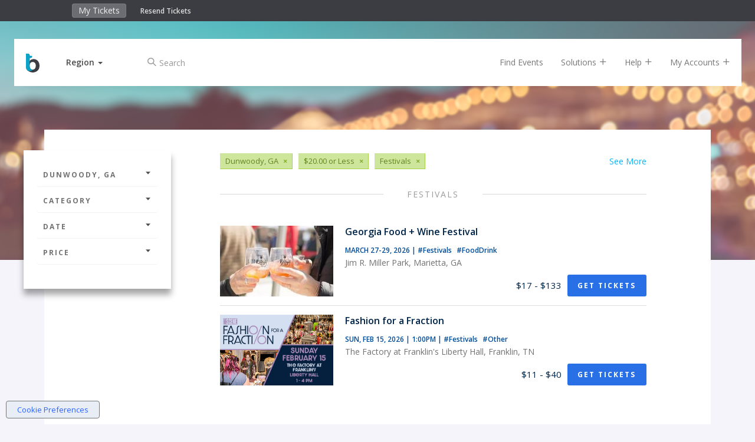

--- FILE ---
content_type: text/html;charset=UTF-8
request_url: https://www.bigtickets.com/events/q/dunwoody-ga-cheap-all-dates/festivals/
body_size: 8211
content:


<!DOCTYPE html>
<html lang="en">
<head>
	<meta charset="utf-8">
	<meta http-equiv="X-UA-Compatible" content="IE=edge">
	<title>Big Tickets - Festivals in Dunwoody, GA</title>
	
		<meta name="description" content="Festivals in Dunwoody, GA"/>
		<meta name="keywords" content="Festivals,Dunwoody Festivals">
	
	<meta name="viewport" content="width=device-width, initial-scale=1, user-scalable=no">
	
		<meta name="robots" content="index,follow">
	

	<!-- FAVICONS -->
	<link rel="apple-touch-icon" sizes="180x180" href="/ui/fe/images/favicons/apple-touch-icon.png">
	<link rel="icon" type="image/png" href="/ui/fe/images/favicons/favicon-32x32.png" sizes="32x32">
	<link rel="icon" type="image/png" href="/ui/fe/images/favicons/favicon-16x16.png" sizes="16x16">
	<link rel="manifest" href="/ui/fe/images/favicons/manifest.json">
	<link rel="mask-icon" href="/ui/fe/images/favicons/safari-pinned-tab.svg" color="#0091c8">
	<link rel="profile" href="http://microformats.org/profile/hcalendar" />
	<meta name="theme-color" content="#0091c8">
	
	
		<link rel="alternate" type="application/rss+xml" href="https://www.bigtickets.com/events/rss/dunwoody-ga-all-dates/festivals/" />
		
		
	
	<link rel="canonical" href="https://www.bigtickets.com/events/q/dunwoody-ga-cheap-all-dates/festivals/" />
	

	<link href="/ui/fe/css/main.css?v=72" rel="stylesheet">

	
	<link rel="preload" href="/ui/fe/icons/style.css" as="style" onload="this.onload=null;this.rel='stylesheet'">
	<link rel="preload" href="https://fonts.googleapis.com/css?family=Open+Sans+Condensed:300,700|Open+Sans:300,400,600,700&display=swap" as="style" onload="this.onload=null;this.rel='stylesheet'">
	<link rel="preload" href="/ui/fe/css/jquery-ui-autocomplete.css" as="style" onload="this.onload=null;this.rel='stylesheet'">
	<noscript>
		<link rel="stylesheet" href="/ui/fe/icons/style.css">
		<link rel="stylesheet" href="https://fonts.googleapis.com/css?family=Open+Sans+Condensed:300,700|Open+Sans:300,400,600,700&display=swap">
		<link rel="stylesheet" href="/ui/fe/css/jquery-ui-autocomplete.css">
	</noscript>

	<script src="https://cdnjs.cloudflare.com/ajax/libs/modernizr/2.8.3/modernizr.min.js" defer></script>
	
	<meta name="google-site-verification" content="E7OWwqWg4sVgA_kyOHHCNhrw_eAxuWY49Y-HflygPF0" />
	
	<script>var regions = [[1,"Midwest"],[2,"Northeast"],[3,"Southeast"],[4,"Southwest"],[5,"West"]];var ud = {"P":", ","LN":0,"R":2,"LT":0,"LU":"11/22/2025","L":0,"SR":2}</script>
</head>
<body class="page-listing has-top-bar" style="background-image: url('/ui/fe/images/backgrounds/festivals.png');">
	<!--[if lte IE 10]>
		<p class="browserupgrade">You are using an <strong>outdated</strong> browser. Please <a href="https://browsehappy.com/">upgrade your browser</a> to improve your experience and security.</p>
	<![endif]-->
	
<div class="fixed-clock visible-xs" >
	<div class="countdown-timer-clock"></div>
</div>
<div class="container-fluid top-bar-content">
	<div class="row">
		<div class="col-xs-9 col-sm-6 col-md-5 col-md-offset-1">
			<ul class="nav navbar-top-bar" style="display:inline-block;">
				<li><a href="https://www.bigtickets.com/home/">My Tickets</a></li>
				
			</ul>
			<div class="top-bar-links">
				<a href="https://www.bigtickets.com/w/retrieve-tickets/">Resend Tickets</a>
			</div>
		</div>
		<div class="col-xs-3 col-sm-6 col-md-5" style="color:#FFF;">
			<div class="countdown-timer-clock-wrapper visible-xs">
				<div class="countdown-timer-clock-label hidden-xs">
					Time left to complete your purchase:
				</div>
				<div class="countdown-timer-clock"></div>
			</div>
		</div>
	</div>
</div>




<div class="container nav-container">

	<nav id="nav-rotate" class="navbar navbar-default navbar-fixed-top nav-rotateBack extend-content" style="/*background-color:white*/">
		<div class="nav-extender">
			<div class="nav-content">
				<div class="nav-front">
					<div class="container-fluid">
						<div class="row">
							<div id="nav-main" class="col-xs-12 col-sm-12">
								<!-- Brand and toggle get grouped for better mobile display -->
								<div class="navbar-header">
									
										<a class="navbar-brand" href="https://www.bigtickets.com"><img src="/ui/fe/images/favicons/bt-icon.min.svg" alt="Big Tickets Event Ticketing Software" style="width:23px;height:32px;" /></a>
									
									<div class="dropdown dropdown-selector">
										<a href="#" class="dropdown-toggle" data-toggle="dropdown" role="button" aria-haspopup="true" aria-expanded="false"><span id="region-text">Region</span>&nbsp;<span class="caret"></span></a>
										<ul id="region-menu" class="dropdown-menu">
											<li class="active" data-id="2" data-region=", "><a href="javascript:void(0);" onclick="sr(2, 1);">Current Location</a></li> 
												
												<li  data-id="1"><a href="javascript:void(0);" onclick="sr(1);">Midwest</a></li>
											
												
												<li  data-id="2"><a href="javascript:void(0);" onclick="sr(2);">Northeast</a></li>
											
												
												<li  data-id="3"><a href="javascript:void(0);" onclick="sr(3);">Southeast</a></li>
											
												
												<li  data-id="4"><a href="javascript:void(0);" onclick="sr(4);">Southwest</a></li>
											
												
												<li  data-id="5"><a href="javascript:void(0);" onclick="sr(5);">West</a></li>
											
										</ul>
									</div>
									<div class="checkout-titles hidden">
										<div class="checkout-title checkout-title-tickets">Tickets</div>
										<div class="checkout-title checkout-title-checkout">Checkout</div>
									</div>
									<button type="button" class="navbar-toggle collapsed" data-toggle="collapse" data-target="#main-nav-collapse" aria-expanded="false">
										<span class="sr-only">Toggle navigation</span>
										<span class="icon-bar"></span>
										<span class="icon-bar"></span>
										<span class="icon-bar"></span>
									</button>
								</div>
								<div class="collapse navbar-collapse" id="main-nav-collapse">
									
										<form method="GET" action="https://www.bigtickets.com/lookup/" class="navbar-form navbar-left margin-left-25">
											<input type="hidden" name="region" value=", " />
											<div class="form-group left-inner-addon">
												<i class="c-icon icon-search"></i>
												<input type="text" id="search" name="search" class="form-control" placeholder="Search" value="">
											</div>
										</form>
									
									<ul class="nav navbar-nav navbar-right">
										<li><a href="https://www.bigtickets.com/lookup/?region=%2C%20">Find Events</a></li>
										<li class="dropdown"><a href="#" class="dropdown-toggle" data-toggle="dropdown" role="button">Solutions <i class="c-icon icon-add"></i></a>
											<ul class="dropdown-menu">
												<li><a href="/online-ticketing/">Online Ticketing</a></li>
												<li><a href="/online-ticketing/ticketing-for-drive-in-movies-concerts/" alt="Drive-In Ticketing">Drive-In Movies &amp; Concerts</a></li>
												<li><a href="/online-ticketing/ticketing-for-livestream-online-events/">Livestream &amp; Online Events</a></li>
												<li><a href="/online-ticketing/event-ticketing-software/">Event Ticketing Software</a></li>
												<li><a href="/online-ticketing/eventpro-app/">Event Organizer App</a></li>
												<li><a href="/online-ticketing/reserved-seating/">Reserved Seating</a></li>
												
												
												<li><a href="/online-ticketing/big-tickets-app/">Big Tickets Attendee App</a></li>
												<li><a href="/online-ticketing/ticket-protection/">Ticket Protection</a></li>												
											</ul>
										</li>
										<li class="dropdown"><a href="#" class="dropdown-toggle js-beacon" data-toggle="dropdown" role="button">Help <i class="c-icon icon-add"></i></a>
											<ul class="dropdown-menu">
												<li><a href="https://support.bigtickets.com/">Ticket Buyer Support</a></li>
												
												<li><a href="https://www.bigtickets.com/online-ticketing/contact-sales/">Contact Sales</a></li>
											</ul>
										</li>
										<li class="dropdown"><a href="#" class="dropdown-toggle" data-toggle="dropdown" role="button">My Accounts <i class="c-icon icon-add"></i></a>
											<ul class="dropdown-menu">
												<li><a href="https://www.bigtickets.com/home/">Purchaser Login</a></li>
												<li><a href="https://www.bigtickets.com/login/" rel="nofollow">Client Login</a></li>
												
											</ul>
										</li>
										
										
									</ul>
								</div>
							</div>
						</div>
					</div>
				</div>
				<div class="nav-bottom">
					<div class="container-fluid">

						
					</div>

				</div>
				
			</div> <!-- nav content -->
		</div>
	</nav>
	
</div>

	<section class="main-content-wrapper">
		<div class="main-content">
			<div class="container-fluid">
				<div class="row row-sticky-boundary">
					<div class="col-md-3 col-xs-12 col-sticky-filters">
						<div class="sticky-filters">
							<h4 class="filter-heading hidden-lg hidden-md"><a href="#filter-accordion" role="button" data-toggle="collapse">Filters <i class="c-icon icon-caret-solid-up"></i></a></h4>
							<div class="panel-group collapse in" id="filter-accordion" role="tablist" aria-multiselectable="true">
								<div class="panel panel-default">
									<a class="panel-heading" role="button" data-toggle="collapse" data-parent="#filter-accordion" href="#filter-collapse1" aria-expanded="false" aria-controls="filter-collapse1"> Dunwoody, GA <i class="c-icon icon-caret-solid-down"></i></a>
									<div id="filter-collapse1" class="panel-collapse collapse" role="tabpanel" aria-labelledby="headingOne">
										<div class="panel-body">
											<ul class="filter-options">
												
												<li class="active"><a href="javascript:void(0);">Select a City</a>
													
													<form id="location-filter" class="filter-form" action="https://www.bigtickets.com/events/q/usa-cheap-all-dates/festivals/" method="GET">
														
														<input type="hidden" name="referral" value="" />
														<input type="hidden" name="filterFrom" value="" />
														<input type="hidden" name="filterTo" value="" />
														<div class="form-group left-inner-addon">
															<i class="c-icon icon-location"></i>
															<input type="text" id="filterLocation" name="filterLocation" value="Dunwoody, GA" class="form-control" placeholder="City or Region" />
														</div>
														<button type="submit" class="btn btn-primary btn-sm btn-block"><i class="c-icon icon-arrow-long-right"></i></button>
													</form>
												</li>
												
											</ul>
										</div>
									</div>
								</div>
							
								<div class="panel panel-default">
									<a class="panel-heading" role="button" data-toggle="collapse" data-parent="#filter-accordion" href="#filter-collapse2" aria-expanded="false" aria-controls="filter-collapse2"> Category <i class="c-icon icon-caret-solid-down"></i></a>
									<div id="filter-collapse2" class="panel-collapse collapse" role="tabpanel" aria-labelledby="headingTwo">
										<div class="panel-body">
											<ul class="filter-options">
												
													<li><a href="https://www.bigtickets.com/events/q/dunwoody-ga-cheap-all-dates/arts-and-entertainment/">Arts &amp; Entertainment</a></li>	
												
													<li><a href="https://www.bigtickets.com/events/q/dunwoody-ga-cheap-all-dates/comedy/">Comedy</a></li>	
												
													<li><a href="https://www.bigtickets.com/events/q/dunwoody-ga-cheap-all-dates/concerts/">Concerts</a></li>	
												
													<li><a href="https://www.bigtickets.com/events/q/dunwoody-ga-cheap-all-dates/conferences/">Conferences</a></li>	
												
													<li><a href="https://www.bigtickets.com/events/q/dunwoody-ga-cheap-all-dates/dj-party-edm/">DJ Party / EDM</a></li>	
												
													<li><a href="https://www.bigtickets.com/events/q/dunwoody-ga-cheap-all-dates/family/">Family</a></li>	
												
													<li class="active"><a href="https://www.bigtickets.com/events/q/dunwoody-ga-cheap-all-dates/festivals/">Festivals</a></li>	
												
													<li><a href="https://www.bigtickets.com/events/q/dunwoody-ga-cheap-all-dates/film/">Film</a></li>	
												
													<li><a href="https://www.bigtickets.com/events/q/dunwoody-ga-cheap-all-dates/food-and-drink/">Food &amp; Drink</a></li>	
												
													<li><a href="https://www.bigtickets.com/events/q/dunwoody-ga-cheap-all-dates/fundraisers/">Fundraisers</a></li>	
												
													<li><a href="https://www.bigtickets.com/events/q/dunwoody-ga-cheap-all-dates/health/">Health</a></li>	
												
													<li><a href="https://www.bigtickets.com/events/q/dunwoody-ga-cheap-all-dates/holiday/">Holiday</a></li>	
												
													<li><a href="https://www.bigtickets.com/events/q/dunwoody-ga-cheap-all-dates/networking/">Networking</a></li>	
												
													<li><a href="https://www.bigtickets.com/events/q/dunwoody-ga-cheap-all-dates/new-years-eve/">New Year's Eve</a></li>	
												
													<li><a href="https://www.bigtickets.com/events/q/dunwoody-ga-cheap-all-dates/nightlife/">Nightlife</a></li>	
												
													<li><a href="https://www.bigtickets.com/events/q/dunwoody-ga-cheap-all-dates/other/">Other</a></li>	
												
													<li><a href="https://www.bigtickets.com/events/q/dunwoody-ga-cheap-all-dates/sports-and-fitness/">Sports</a></li>	
												
											</ul>
										</div>
									</div>
								</div>
								<div class="panel panel-default">
									<a class="panel-heading" class="collapsed" role="button" data-toggle="collapse" data-parent="#filter-accordion" href="#filter-collapse3" aria-expanded="false" aria-controls="filter-collapse3">Date <i class="c-icon icon-caret-solid-down"></i></a>
									<div id="filter-collapse3" class="panel-collapse collapse" role="tabpanel" aria-labelledby="headingThree">
										<div class="panel-body">
											<ul class="filter-options">
												
												<li><a href="https://www.bigtickets.com/events/q/dunwoody-ga-cheap-today/festivals/">Today</a></li>
												<li><a href="https://www.bigtickets.com/events/q/dunwoody-ga-cheap-this-week/festivals/">This Week</a></li>
												<li><a href="https://www.bigtickets.com/events/q/dunwoody-ga-cheap-next-week/festivals/">Next Week</a></li>
												<li><a href="https://www.bigtickets.com/events/q/dunwoody-ga-cheap-next-month/festivals/">Next Month</a></li>
												<li><a href="javascript:void(0);">Custom Date</a>
													
													<form class="filter-form" action="https://www.bigtickets.com/events/q/dunwoody-ga-cheap-all-dates/festivals/" method="GET">
														<input type="hidden" name="referral" value="" />
														<div class="form-group left-inner-addon">
															<label>Start Date:</label>
															<i class="c-icon icon-calendar"></i>
															<input type="text" name="filterFrom" value="" class="date datepicker-inline form-control" />
														</div>
														<div class="form-group left-inner-addon">
															<label>End Date:</label>
															<i class="c-icon icon-calendar"></i>
															<input type="text" name="filterTo" value="" class="date datepicker-inline form-control" />
														</div>
														<button type="submit" class="btn btn-primary btn-sm btn-block"><i class="c-icon icon-arrow-long-right"></i></button>
													</form>
												</li>
												
											</ul>
										</div>
									</div>
								</div>
								<div class="panel panel-default">
									<a class="panel-heading" class="collapsed" role="button" data-toggle="collapse" data-parent="#filter-accordion" href="#filter-collapse4" aria-expanded="false" aria-controls="filter-collapse4">Price <i class="c-icon icon-caret-solid-down"></i></a>
									<div id="filter-collapse4" class="panel-collapse collapse" role="tabpanel" aria-labelledby="headingFour">
										<div class="panel-body">
											<ul class="filter-options">
												
												<li><a href="https://www.bigtickets.com/events/q/dunwoody-ga-free-all-dates/festivals/">Free Events</a></li>
												<li class="active"><a href="https://www.bigtickets.com/events/q/dunwoody-ga-cheap-all-dates/festivals/">$20.00 or Less</a></li>
												<li><a href="https://www.bigtickets.com/events/q/dunwoody-ga-premier-all-dates/festivals/">$50.00 or Less</a></li>
												<li><a href="https://www.bigtickets.com/events/q/dunwoody-ga-exclusive-all-dates/festivals/">Greater than $50.00</a></li>
												
											</ul>
										</div>
									</div>
								</div>
							</div>
							<div class="facebook-wrapper">
								
								<div class="fb-page" id="fb-scroller" data-href="https://www.facebook.com/realbigtickets" data-small-header="false" data-adapt-container-width="true" data-hide-cover="false" data-width="200" data-show-facepile="true"><blockquote cite="https://www.facebook.com/realbigtickets" class="fb-xfbml-parse-ignore"><a href="https://www.facebook.com/realbigtickets">Big Tickets</a></blockquote></div>
								
							</div>
						</div>
					</div>
					<div class="col-md-8 col-xs-12 event-by-organizer-wrapper">
						
						<div class="tags-list margin-bottom-30 clearfix">
							
								<a href="https://www.bigtickets.com/events/q/usa-cheap-all-dates/festivals/">See More</a>
							
								<span class="tag"><span>Dunwoody, GA</span><a href="https://www.bigtickets.com/events/q/usa-cheap-all-dates/festivals/">&times;</a></span>
							
								<span class="tag"><span>$20.00 or Less</span><a href="https://www.bigtickets.com/events/q/dunwoody-ga-all-dates/festivals/">&times;</a></span>
							
								<span class="tag"><span>Festivals</span><a href="https://www.bigtickets.com/events/q/dunwoody-ga-cheap-all-dates/">&times;</a></span>
							
						</div>
						

						<div class="event-by-organizer listing">
							
								<div class="title-hr full"><h2>Festivals</h2></div>
							
								
								
								<div class="event-card event-card-hover w-auto pb-15 px-15 mx-n15 my-0">
									<div class="item-wrap flex-row w-100 pt-15">
										<div class="item-image flex-none" style="background-image:url('&#x2f;img&#x2f;accounts&#x2f;2414&#x2f;small&#x2f;GFWF&#x25;20logo&#x25;20cups1&#x25;2Ejpg');background-position:center;background-size:cover;width:192px;height:120px;"></div>
										<div class="item-info flex-1 flex-column pl-15 ml-0 ml-sm-5">
											<div class="flex-1">
												<h5 class="mb-15">Georgia Food + Wine Festival</h5>
												<h6>
													<span class="item-dates">March 27-29, 2026</span>
													<span class="item-categories hidden-xs">|
														
															<a href="https&#x3a;&#x2f;&#x2f;www.bigtickets.com&#x2f;events&#x2f;q&#x2f;-&#x2f;festivals&#x2f;&#x3f;referral&#x3d;bt-buy-tix" class="mr-5">
																#Festivals
															</a>
															
															<a href="https&#x3a;&#x2f;&#x2f;www.bigtickets.com&#x2f;events&#x2f;q&#x2f;-&#x2f;food-and-drink&#x2f;&#x3f;referral&#x3d;bt-buy-tix" class="mr-5">
																#FoodDrink
															</a>
															
													</span>
												</h6>
												<p>Jim R. Miller Park, Marietta, GA</p>
											</div>
											<div class="flex-row align-items-center justify-content-between" style="position:static">
												<div>
													&nbsp;
												</div>
												<div class="flex-row align-items-center">
													
														<div class="item-price mr-10">$17 - $133</div>
													
														<a href="https&#x3a;&#x2f;&#x2f;www.bigtickets.com&#x2f;events&#x2f;georgiafoodandwinefestival&#x2f;2026&#x2f;&#x3f;referral&#x3d;bt-buy-tix" class="btn btn-cta btn-sm stretched-link" title="Georgia&#x20;Food&#x20;&#x2b;&#x20;Wine&#x20;Festival">Get Tickets</a>
													
												</div>
											</div>
										</div>
									</div>
								</div>
							
								
								
								<div class="event-card event-card-hover w-auto pb-15 px-15 mx-n15 my-0">
									<div class="item-wrap flex-row w-100 pt-15">
										<div class="item-image flex-none" style="background-image:url('&#x2f;img&#x2f;accounts&#x2f;1539&#x2f;small&#x2f;174527031188965&#x25;5F&#x25;5F&#x25;5F272x170&#x25;2Ejpg');background-position:center;background-size:cover;width:192px;height:120px;"></div>
										<div class="item-info flex-1 flex-column pl-15 ml-0 ml-sm-5">
											<div class="flex-1">
												<h5 class="mb-15">Fashion for a Fraction</h5>
												<h6>
													<span class="item-dates">Sun, Feb 15, 2026 | 1:00PM</span>
													<span class="item-categories hidden-xs">|
														
															<a href="https&#x3a;&#x2f;&#x2f;www.bigtickets.com&#x2f;events&#x2f;q&#x2f;-&#x2f;festivals&#x2f;&#x3f;referral&#x3d;bt-buy-tix" class="mr-5">
																#Festivals
															</a>
															
															<a href="https&#x3a;&#x2f;&#x2f;www.bigtickets.com&#x2f;events&#x2f;q&#x2f;-&#x2f;other&#x2f;&#x3f;referral&#x3d;bt-buy-tix" class="mr-5">
																#Other
															</a>
															
													</span>
												</h6>
												<p>The Factory at Franklin's Liberty Hall, Franklin, TN</p>
											</div>
											<div class="flex-row align-items-center justify-content-between" style="position:static">
												<div>
													&nbsp;
												</div>
												<div class="flex-row align-items-center">
													
														<div class="item-price mr-10">$11 - $40</div>
													
														<a href="https&#x3a;&#x2f;&#x2f;www.bigtickets.com&#x2f;events&#x2f;fwp&#x2f;fashionforafractionwinter2026&#x2f;&#x3f;referral&#x3d;bt-buy-tix" class="btn btn-cta btn-sm stretched-link" title="Fashion&#x20;for&#x20;a&#x20;Fraction">Get Tickets</a>
													
												</div>
											</div>
										</div>
									</div>
								</div>
							
						</div>

						

					</div>
				</div>
				<div class="row row-facebook">
					<div class="col-xs-12 col-sm-6">
						<div class="fb-page" id="fb-scroller-3" data-href="https://www.facebook.com/realbigtickets" data-small-header="false" data-adapt-container-width="true" data-hide-cover="false" data-show-facepile="true"><blockquote cite="https://www.facebook.com/realbigtickets" class="fb-xfbml-parse-ignore"><a href="https://www.facebook.com/realbigtickets">Big Tickets</a></blockquote></div>
					</div>
					
				</div>
			</div>
		</div>
	</section>

	<footer class="container-fluid">
<div class="row">
	<div class="col-md-3 col-md-offset-1 /*hidden-xs hidden-sm*/">
		
		<img src="/ui/fe/images/logos/bt-logo-light.min.svg" alt="Big Tickets Event Ticketing Software" class="logo-footer" />
		
		<address>2864 Franklin St<br/>
		Avondale Estates, GA 30002</address>

		<div class="contact-info">
			  <br />
         		<a href="mailto:support@bigtickets.com" title="Email Us">support@bigtickets.com</a>
     		</div>
		<p class="copyright">Copyright &#169; 2003-2025 Xorbia Technologies, Inc. All Rights Reserved.<br>Big Tickets &reg; is a trademark of Xorbia Technologies, Inc.</p>
		
	</div>
	<div class="col-md-2 hidden-xs hidden-sm">
		<h4>Solutions</h4>
		<ul>
			<li><a href="https://www.bigtickets.com/online-ticketing/event-ticketing-software/">Event Ticketing Software</a></li>
			<li><a href="https://www.bigtickets.com/online-ticketing/ticketing-for-drive-in-movies-concerts/">Drive In Movies &amp; Concerts</a></li>
			<li><a href="https://www.bigtickets.com/online-ticketing/ticketing-for-livestream-online-events/">Online & Livestream Events</a></li>
			<li><a href="https://www.bigtickets.com/online-ticketing/eventpro-app/">Event Organizer App</a></li>
			<li><a href="https://www.bigtickets.com/online-ticketing/reserved-seating/">Reserved Seating</a></li>
			<li><a href="https://www.bigtickets.com/online-ticketing/conference-management-software/">Conference Management Software</a></li>
			<li><a href="https://www.bigtickets.com/online-ticketing/big-tickets-app/">Big Tickets Attendee App</a></li>
			<li><a href="https://www.bigtickets.com/online-ticketing/ticket-protection/">Ticket Protection</a></li>
			
		</ul>
	</div>
	<div class="col-md-2 hidden-xs hidden-sm">
		<h4>Get Help</h4>
		<ul>
			<li><a href="https://support.bigtickets.com/">Ticket Buyer Support</a></li>
			<li><a href="https://www.bigtickets.com/home/">Ticket Buyer Login</a></li>
			
			<li><a href="https://www.bigtickets.com/login/">Client Login</a></li>
			<li><a href="/w/retrieve-tickets/">Resend Tickets</a></li>
			<li><a href="https://www.bigtickets.com/online-ticketing/pricing/">Request Pricing</a></li>
		</ul>
	</div>
	<div class="col-md-2 hidden-xs hidden-sm">
		<h4>Other</h4>
		<ul>
			<li><a href="/online-ticketing/about-us/">About Us</a></li>
			<li><a href="/online-ticketing/contact-us/">Contact Us</a></li>
			<li><a href="https://www.bigtickets.com/online-ticketing/privacy-policy/">Privacy Policy</a></li>
			<li><a href="https://www.bigtickets.com/online-ticketing/terms-of-service/">Terms of Service</a></li>
			<li><a href="https://www.bigtickets.com/online-ticketing/purchasing-agreement/">Purchasing Agreement</a></li>
			<li><a href="/online-ticketing/blog/">Blog</a></li>
		</ul>
	</div>
	<div class="col-md-1 hidden-xs hidden-sm">
		<ul class="links-social">
			<li>
				<a href="https://www.facebook.com/realbigtickets" title="Visit us on Facebook"><i class="c-icon icon-facebook"></i></a>
			</li>
			<li>
				<a href="https://twitter.com/realbigtickets" title="Visit us on X"><i class="icon-x-twitter"></i></a>
			</li>
			<li>
				<a href="https://instagram.com/realbigtickets/" title="Visit us on Instagram"><i class="c-icon icon-instagram"></i></a>
			</li>
			<li>
				<a href="https://linkedin.com/company/bigtickets/" title="Visit us on LinkedIn"><i class="c-icon icon-linkedin"></i></a>
			</li>
		</ul>
	</div>
</div>



</footer>


</body>



<script src="https://cdnjs.cloudflare.com/ajax/libs/jquery/2.1.1/jquery.min.js"></script>
<script src="https://maxcdn.bootstrapcdn.com/bootstrap/3.2.0/js/bootstrap.min.js"></script>


	<script src="/ui/fe/scripts/bound.js"></script>

<script src="/ui/fe/scripts/hammer.min.js"></script>
<script src="/ui/fe/scripts/jquery-ui-datepicker.min.js" defer></script>

	<script src="/ui/fe/scripts/jquery-ui-autocomplete.min.js"></script>

<script src="/ui/fe/scripts/main.js?v=72"></script>


<div id="fb-root"></div>
<script async defer crossorigin="anonymous" src="https://connect.facebook.net/en_US/sdk.js#xfbml=1&version=v3.2&appId=296729767047608&autoLogAppEvents=1"></script>

	<script type="application/ld+json">
		[{"@context":"http://schema.org","@type":"Event","name":"Georgia Food + Wine Festival","image":"https://www.bigtickets.com/img/accounts/2414/small/GFWF logo cups1.jpg","url":"https://www.bigtickets.com/events/georgiafoodandwinefestival/2026/","eventStatus":"https://schema.org/EventScheduled","organizer":{"@type":"Organization","name":"Georgia Food + Wine Festival"},"startDate":"2026-03-27 19:30:00","endDate":"2026-03-29 17:00:00","eventAttendanceMode":"https://schema.org/OfflineEventAttendanceMode","location":{"@type":"Place","name":"Jim R. Miller Park","address":{"@type":"PostalAddress","streetAddress":"2245 Callaway Rd SW","addressLocality":"Marietta","addressRegion":"GA","postalCode":"30008"}},"offers":{"@type":"AggregateOffer","name":"Ticket","category":"primary","lowPrice":15.0000,"highPrice":125.0000,"priceCurrency":"USD","availability":"InStock","url":"https://www.bigtickets.com/e/georgiafoodandwinefestival/2026/","validFrom":"2025-07-16 00:00:00","validThrough":"2026-03-29 15:30:00"}},{"@context":"http://schema.org","@type":"Event","name":"Fashion for a Fraction","image":"https://www.bigtickets.com/img/accounts/1539/small/174527031188965___272x170.jpg","url":"https://www.bigtickets.com/events/fwp/fashionforafractionwinter2026/","eventStatus":"https://schema.org/EventScheduled","organizer":{"@type":"Organization","name":"FW Publishing"},"startDate":"2026-02-15 13:00:00","endDate":"","eventAttendanceMode":"https://schema.org/OfflineEventAttendanceMode","location":{"@type":"Place","name":"The Factory at Franklin's Liberty Hall","address":{"@type":"PostalAddress","streetAddress":"230 Franklin Rd","addressLocality":"Franklin","addressRegion":"TN","postalCode":"37064"}},"offers":{"@type":"AggregateOffer","name":"Ticket","category":"primary","lowPrice":9.0000,"highPrice":35.0000,"priceCurrency":"USD","availability":"InStock","url":"https://www.bigtickets.com/e/fwp/fashionforafractionwinter2026/","validFrom":" ","validThrough":"2026-02-15 13:00:00"}}]
	</script>



<script>
	var countryRestrict = {'country': 'us'};
	function initMap() {
		autocomplete = new google.maps.places.Autocomplete(
			document.getElementById('filterLocation'),
			{types: ['(cities)'], componentRestrictions: countryRestrict}
		);
		
		//autocomplete.setFields(['structured_address']);
		autocomplete.setFields(['formatted_address']);
		
		
		document.getElementById('filterLocation').blur();
		setTimeout(function() {
			document.getElementById('filterLocation').focus();
		}, 250);
	}
</script>
<script>

var ThirdParty = {
	init: function() {
		var LoadThirdParty = function() {
			document.getElementById('filterLocation').removeEventListener('focus', LoadThirdParty);
			ThirdParty.load(this);
		};
		document.getElementById('filterLocation').addEventListener('focus', LoadThirdParty);
	},

	load: function(el) {
		ThirdParty.loadScript();
	},

	loadScript: function() {
		var scripts = [
			"https://maps.googleapis.com/maps/api/js?key=AIzaSyBkdL7mj8Lv4lQy0U9z6ybJDejYYVrfvmU&libraries=places&callback=initMap"
		];
		
		for (index = 0; index < scripts.length; ++index) {
		    var script = document.createElement('script');
		    script.src = scripts[index];
		    script.type='text/javascript';
		    var done = false;
		    script.onload = script.onreadystatechange = function() {
		        if (!done && (!this.readyState || this.readyState == "loaded" || this.readyState == "complete")) {
		            done = true;
		        }
		    };  
		    document.getElementsByTagName("head")[0].appendChild(script);
		}
	}
}
ThirdParty.init();
</script>



	
	
	
	
	<script async src="https://www.googletagmanager.com/gtag/js?id=G-0ER6X8P6F3"></script>
	
	
	
	
	
	<script>window.dataLayer = window.dataLayer || []; function gtag(){dataLayer.push(arguments);} gtag('js', new Date());gtag('config', 'G-0ER6X8P6F3');</script>
	
	
	

<script async src="/ui/fe/scripts/cookieprivacy.js"></script>

</html>


--- FILE ---
content_type: text/css
request_url: https://www.bigtickets.com/ui/fe/icons/style.css
body_size: 2978
content:
@font-face {
  font-family: 'Xorbia';
  font-display: swap !important;
  src:  url('fonts/Xorbia.eot?akq0o7');
  src:  url('fonts/Xorbia.eot?akq0o7#iefix') format('embedded-opentype'),
    url('fonts/Xorbia.ttf?akq0o7') format('truetype'),
    url('fonts/Xorbia.woff?akq0o7') format('woff'),
    url('fonts/Xorbia.svg?akq0o7#Xorbia') format('svg');
  font-weight: normal;
  font-style: normal;
}

.c-icon {
  /* use !important to prevent issues with browser extensions that change fonts */
  font-family: 'Xorbia' !important;
  speak: none;
  font-style: normal;
  font-weight: normal;
  font-variant: normal;
  text-transform: none;
  line-height: 1;

  /* Better Font Rendering =========== */
  -webkit-font-smoothing: antialiased;
  -moz-osx-font-smoothing: grayscale;
}

.icon-ok-circled:before {
  content: "\e904";
}
.icon-clock:before {
  content: "\e900";
}
.icon-caret-down:before {
  content: "\e907";
}
.icon-navigate:before {
  content: "\e906";
}
.icon-caret-right:before {
  content: "\e905";
}
.icon-caret-solid-up:before {
  content: "\e901";
}
.icon-caret-solid-down:before {
  content: "\e902";
}
.icon-gears:before {
  content: "\e903";
}
.icon-finance-20:before {
  content: "\e90c";
}
.icon-finance-40:before {
  content: "\e90e";
}
.icon-snapchat:before {
  content: "\e90f";
}
.icon-social-28:before {
  content: "\e91d";
}
.icon-social-01:before {
  content: "\e91e";
}
.icon-tech-02:before {
  content: "\e922";
}
.icon-ui-34:before {
  content: "\e93e";
}
.icon-finance-36:before {
  content: "\e940";
}
.icon-text-18:before {
  content: "\e94b";
}
.icon-youtube:before {
  content: "\e951";
}
.icon-photo-09:before {
  content: "\e956";
}
.icon-finance-33:before {
  content: "\e96a";
}
.icon-social-02:before {
  content: "\e96d";
}
.icon-finance-35:before {
  content: "\e970";
}
.icon-twitter:before {
  content: "\e971";
}
.icon-finance-25:before {
  content: "\e973";
}
.icon-phone-05:before {
  content: "\e975";
}
.icon-ui-53:before {
  content: "\e977";
}
.icon-ui-06:before {
  content: "\e978";
}
.icon-others-21:before {
  content: "\e979";
}
.icon-facebook-like:before {
  content: "\e97b";
}
.icon-finance-50:before {
  content: "\e97d";
}
.icon-mail-09:before {
  content: "\e980";
}
.icon-social-22:before {
  content: "\e986";
}
.icon-finance-04:before {
  content: "\e987";
}
.icon-sports-20:before {
  content: "\e989";
}
.icon-clothes-21:before {
  content: "\e98d";
}
.icon-spotify:before {
  content: "\e994";
}
.icon-ui-30:before {
  content: "\e996";
}
.icon-person:before {
  content: "\e997";
}
.icon-social-23:before {
  content: "\e998";
}
.icon-mail-03:before {
  content: "\e999";
}
.icon-home-14:before {
  content: "\e99a";
}
.icon-tech-05:before {
  content: "\e99b";
}
.icon-sports-03:before {
  content: "\e99c";
}
.icon-ui-83:before {
  content: "\e99d";
}
.icon-food-01:before {
  content: "\e9a0";
}
.icon-others-43:before {
  content: "\e9a1";
}
.icon-home-22:before {
  content: "\e9a2";
}
.icon-others-19:before {
  content: "\e9a3";
}
.icon-tech-21:before {
  content: "\e9a5";
}
.icon-phone:before {
  content: "\e9af";
}
.icon-ui-48:before {
  content: "\e9b6";
}
.icon-finance-27:before {
  content: "\e9b7";
}
.icon-finance-41:before {
  content: "\e9b8";
}
.icon-finance-34:before {
  content: "\e9bd";
}
.icon-mail-11:before {
  content: "\e9be";
}
.icon-social-20:before {
  content: "\e9bf";
}
.icon-text-03:before {
  content: "\e9c2";
}
.icon-tech-12:before {
  content: "\e9c4";
}
.icon-text-06:before {
  content: "\e9c5";
}
.icon-ui-14:before {
  content: "\e9c6";
}
.icon-documents-15:before {
  content: "\e9c7";
}
.icon-finance-29:before {
  content: "\e9d0";
}
.icon-ui-02:before {
  content: "\e9d1";
}
.icon-finance-06:before {
  content: "\e9d4";
}
.icon-sports-07:before {
  content: "\e9d6";
}
.icon-ui-63:before {
  content: "\e9d7";
}
.icon-phone-14:before {
  content: "\e9d8";
}
.icon-others-46:before {
  content: "\e9dc";
}
.icon-sports-05:before {
  content: "\e9e0";
}
.icon-help:before {
  content: "\e9e2";
}
.icon-web:before {
  content: "\e9e5";
}
.icon-documents-18:before {
  content: "\e9e6";
}
.icon-finance-23:before {
  content: "\e9e7";
}
.icon-documents-06:before {
  content: "\e9e9";
}
.icon-others-31:before {
  content: "\e9eb";
}
.icon-documents-08:before {
  content: "\e9ee";
}
.icon-bike:before {
  content: "\e9f3";
}
.icon-mail-10:before {
  content: "\e9f6";
}
.icon-social-32:before {
  content: "\e9f7";
}
.icon-phone-20:before {
  content: "\e9f8";
}
.icon-nature-11:before {
  content: "\e9f9";
}
.icon-grid-17:before {
  content: "\e9fa";
}
.icon-pinterest:before {
  content: "\e9fc";
}
.icon-grid-11:before {
  content: "\e9fd";
}
.icon-tech-28:before {
  content: "\e9fe";
}
.icon-calendar:before {
  content: "\ea00";
}
.icon-grid-03:before {
  content: "\ea02";
}
.icon-grid-04:before {
  content: "\ea07";
}
.icon-tech-30:before {
  content: "\ea09";
}
.icon-grid-14:before {
  content: "\ea0a";
}
.icon-phone-11:before {
  content: "\ea0c";
}
.icon-phone-08:before {
  content: "\ea0d";
}
.icon-tech-23:before {
  content: "\ea0e";
}
.icon-others-17:before {
  content: "\ea13";
}
.icon-documents-14:before {
  content: "\ea14";
}
.icon-social-10:before {
  content: "\ea15";
}
.icon-ui-13:before {
  content: "\ea1d";
}
.icon-mail-16:before {
  content: "\ea20";
}
.icon-social-24:before {
  content: "\ea22";
}
.icon-tech-29:before {
  content: "\ea23";
}
.icon-bus:before {
  content: "\ea30";
}
.icon-social-26:before {
  content: "\ea32";
}
.icon-finance-07:before {
  content: "\ea38";
}
.icon-ui-29:before {
  content: "\ea39";
}
.icon-tech-19:before {
  content: "\ea3d";
}
.icon-ui-61:before {
  content: "\ea44";
}
.icon-link:before {
  content: "\ea45";
}
.icon-ui-60:before {
  content: "\ea46";
}
.icon-social-06:before {
  content: "\ea48";
}
.icon-documents-09:before {
  content: "\ea4a";
}
.icon-sports-15:before {
  content: "\ea4c";
}
.icon-documents-16:before {
  content: "\ea4d";
}
.icon-finance-14:before {
  content: "\ea4e";
}
.icon-ui-49:before {
  content: "\ea50";
}
.icon-medical-02:before {
  content: "\ea52";
}
.icon-ui-59:before {
  content: "\ea56";
}
.icon-keyboard-01:before {
  content: "\ea57";
}
.icon-mail-08:before {
  content: "\ea59";
}
.icon-keyboard-13:before {
  content: "\ea5b";
}
.icon-mail-14:before {
  content: "\ea5c";
}
.icon-ui-89:before {
  content: "\ea5d";
}
.icon-linkedin:before {
  content: "\ea5e";
}
.icon-signs-11:before {
  content: "\ea5f";
}
.icon-ui-47:before {
  content: "\ea60";
}
.icon-signs-12:before {
  content: "\ea63";
}
.icon-keyboard-15:before {
  content: "\ea6a";
}
.icon-grid-16:before {
  content: "\ea6b";
}
.icon-ui-41:before {
  content: "\ea6c";
}
.icon-others-18:before {
  content: "\ea6d";
}
.icon-ui-51:before {
  content: "\ea6f";
}
.icon-mail-02:before {
  content: "\ea70";
}
.icon-documents-12:before {
  content: "\ea71";
}
.icon-weather-05:before {
  content: "\ea73";
}
.icon-phone-03:before {
  content: "\ea76";
}
.icon-mail-15:before {
  content: "\ea77";
}
.icon-text-02:before {
  content: "\ea7a";
}
.icon-documents-05:before {
  content: "\ea7b";
}
.icon-mail-04:before {
  content: "\ea7c";
}
.icon-finance-16:before {
  content: "\ea7e";
}
.icon-finance-08:before {
  content: "\ea82";
}
.icon-phone-06:before {
  content: "\ea83";
}
.icon-text-01:before {
  content: "\ea84";
}
.icon-mail-05:before {
  content: "\ea85";
}
.icon-ui-65:before {
  content: "\ea86";
}
.icon-finance-09:before {
  content: "\ea87";
}
.icon-messenger:before {
  content: "\ea8b";
}
.icon-others-11:before {
  content: "\ea8d";
}
.icon-ui-40:before {
  content: "\ea8e";
}
.icon-signs-14:before {
  content: "\ea90";
}
.icon-clothes-19:before {
  content: "\ea91";
}
.icon-documents-17:before {
  content: "\ea92";
}
.icon-ui-17:before {
  content: "\ea95";
}
.icon-text-12:before {
  content: "\ea98";
}
.icon-text-13:before {
  content: "\ea99";
}
.icon-documents-07:before {
  content: "\ea9a";
}
.icon-social-21:before {
  content: "\ea9b";
}
.icon-ui-16:before {
  content: "\ea9c";
}
.icon-phone-01:before {
  content: "\eaa0";
}
.icon-finance-30:before {
  content: "\eaa2";
}
.icon-ui-45:before {
  content: "\eaab";
}
.icon-ui-35:before {
  content: "\eaac";
}
.icon-trash:before {
  content: "\eaad";
}
.icon-ui-28:before {
  content: "\eaae";
}
.icon-phone-21:before {
  content: "\eaaf";
}
.icon-save:before {
  content: "\eab0";
}
.icon-text-15:before {
  content: "\eab1";
}
.icon-keyboard-08:before {
  content: "\eab2";
}
.icon-ui-03:before {
  content: "\eab3";
}
.icon-ui-54:before {
  content: "\eab4";
}
.icon-ui-24:before {
  content: "\eab5";
}
.icon-documents-04:before {
  content: "\eab6";
}
.icon-location:before {
  content: "\eab9";
}
.icon-mail-06:before {
  content: "\eaba";
}
.icon-print:before {
  content: "\eabe";
}
.icon-mail-13:before {
  content: "\eac0";
}
.icon-ui-50:before {
  content: "\eac2";
}
.icon-clothes-17:before {
  content: "\eac4";
}
.icon-facebook:before {
  content: "\eac5";
}
.icon-photo-11:before {
  content: "\eac6";
}
.icon-car:before {
  content: "\eac7";
}
.icon-documents-03:before {
  content: "\eac9";
}
.icon-documents-10:before {
  content: "\eaca";
}
.icon-nature-09:before {
  content: "\eace";
}
.icon-finance-15:before {
  content: "\eacf";
}
.icon-refresh:before {
  content: "\ead1";
}
.icon-social-11:before {
  content: "\ead2";
}
.icon-text-08:before {
  content: "\ead3";
}
.icon-sports-12:before {
  content: "\ead4";
}
.icon-grid-08:before {
  content: "\ead5";
}
.icon-photo-02:before {
  content: "\ead6";
}
.icon-mail-07:before {
  content: "\ead9";
}
.icon-others-07:before {
  content: "\eada";
}
.icon-finance-10:before {
  content: "\eadb";
}
.icon-ui-57:before {
  content: "\eadc";
}
.icon-warning:before {
  content: "\eadd";
}
.icon-text-14:before {
  content: "\eade";
}
.icon-text-16:before {
  content: "\eadf";
}
.icon-keyboard-04:before {
  content: "\eae1";
}
.icon-photo-03:before {
  content: "\eae3";
}
.icon-phone-13:before {
  content: "\eae8";
}
.icon-others-25:before {
  content: "\eaea";
}
.icon-documents-02:before {
  content: "\eaeb";
}
.icon-photo-10:before {
  content: "\eaec";
}
.icon-home-18:before {
  content: "\eaed";
}
.icon-finance-44:before {
  content: "\eaee";
}
.icon-keyboard-07:before {
  content: "\eaef";
}
.icon-photo-16:before {
  content: "\eaf1";
}
.icon-ui-76:before {
  content: "\eaf3";
}
.icon-photo-14:before {
  content: "\eaf4";
}
.icon-finance-43:before {
  content: "\eaf5";
}
.icon-keyboard-09:before {
  content: "\eaf6";
}
.icon-filter:before {
  content: "\eaf7";
}
.icon-instagram:before {
  content: "\eaf8";
}
.icon-keyboard-14:before {
  content: "\eaf9";
}
.icon-others-06:before {
  content: "\eafa";
}
.icon-finance-48:before {
  content: "\eafb";
}
.icon-grid-07:before {
  content: "\eafd";
}
.icon-ui-27:before {
  content: "\eafe";
}
.icon-email:before {
  content: "\eaff";
}
.icon-weather-08:before {
  content: "\eb01";
}
.icon-finance-01:before {
  content: "\eb03";
}
.icon-social-27:before {
  content: "\eb05";
}
.icon-text-10:before {
  content: "\eb06";
}
.icon-ui-26:before {
  content: "\eb07";
}
.icon-ui-58:before {
  content: "\eb0a";
}
.icon-weather-04:before {
  content: "\eb0c";
}
.icon-ui-71:before {
  content: "\eb0d";
}
.icon-finance-47:before {
  content: "\eb0f";
}
.icon-keyboard-12:before {
  content: "\eb10";
}
.icon-download:before {
  content: "\eb12";
}
.icon-finance-52:before {
  content: "\eb14";
}
.icon-others-45:before {
  content: "\eb15";
}
.icon-tech-36:before {
  content: "\eb17";
}
.icon-ui-25:before {
  content: "\eb19";
}
.icon-text-11:before {
  content: "\eb1b";
}
.icon-tech-35:before {
  content: "\eb1c";
}
.icon-finance-18:before {
  content: "\eb1d";
}
.icon-text-09:before {
  content: "\eb1f";
}
.icon-home-30:before {
  content: "\eb20";
}
.icon-grid-15:before {
  content: "\eb23";
}
.icon-grid-12:before {
  content: "\eb25";
}
.icon-ui-85:before {
  content: "\eb26";
}
.icon-grid-13:before {
  content: "\eb29";
}
.icon-keyboard-06:before {
  content: "\eb2a";
}
.icon-social-34:before {
  content: "\eb2c";
}
.icon-finance-45:before {
  content: "\eb2e";
}
.icon-ui-42:before {
  content: "\eb30";
}
.icon-ui-44:before {
  content: "\eb31";
}
.icon-ui-22:before {
  content: "\eb32";
}
.icon-grid-10:before {
  content: "\eb33";
}
.icon-finance-54:before {
  content: "\eb34";
}
.icon-mail-17:before {
  content: "\eb35";
}
.icon-text-05:before {
  content: "\eb36";
}
.icon-common-17:before {
  content: "\eb37";
}
.icon-finance-46:before {
  content: "\eb38";
}
.icon-home-10:before {
  content: "\eb39";
}
.icon-social-17:before {
  content: "\eb3a";
}
.icon-unlocked:before {
  content: "\eb3b";
}
.icon-tech-20:before {
  content: "\eb3c";
}
.icon-keyboard-02:before {
  content: "\eb3d";
}
.icon-social-07:before {
  content: "\eb3e";
}
.icon-phone-04:before {
  content: "\eb3f";
}
.icon-social-14:before {
  content: "\eb41";
}
.icon-social-31:before {
  content: "\eb42";
}
.icon-mail-12:before {
  content: "\eb43";
}
.icon-social-25:before {
  content: "\eb44";
}
.icon-common-15:before {
  content: "\eb45";
}
.icon-grid-06:before {
  content: "\eb46";
}
.icon-tech-04:before {
  content: "\eb47";
}
.icon-finance-12:before {
  content: "\eb48";
}
.icon-photo-05:before {
  content: "\eb49";
}
.icon-others-33:before {
  content: "\eb4a";
}
.icon-map:before {
  content: "\eb4b";
}
.icon-locked:before {
  content: "\eb4c";
}
.icon-search:before {
  content: "\eb4d";
}
.icon-finance-17:before {
  content: "\eb4e";
}
.icon-text-07:before {
  content: "\eb4f";
}
.icon-ui-19:before {
  content: "\eb50";
}
.icon-ui-33:before {
  content: "\eb52";
}
.icon-ui-20:before {
  content: "\eb53";
}
.icon-ui-55:before {
  content: "\eb54";
}
.icon-ui-64:before {
  content: "\eb55";
}
.icon-documents-11:before {
  content: "\eb56";
}
.icon-phone-02:before {
  content: "\eb57";
}
.icon-finance-11:before {
  content: "\eb58";
}
.icon-ui-86:before {
  content: "\eb59";
}
.icon-finance-13:before {
  content: "\eb5a";
}
.icon-photo-04:before {
  content: "\eb5b";
}
.icon-text-04:before {
  content: "\eb5c";
}
.icon-documents-01:before {
  content: "\eb5d";
}
.icon-google:before {
  content: "\eb5e";
}
.icon-grid-02:before {
  content: "\eb60";
}
.icon-finance-22:before {
  content: "\eb61";
}
.icon-grid-01:before {
  content: "\eb62";
}
.icon-mail-18:before {
  content: "\eb63";
}
.icon-share:before {
  content: "\eb64";
}
.icon-check-circle:before {
  content: "\eb65";
}
.icon-social-33:before {
  content: "\eb66";
}
.icon-nature-15:before {
  content: "\eb67";
}
.icon-ui-23:before {
  content: "\eb69";
}
.icon-photo-18:before {
  content: "\eb6a";
}
.icon-common-08:before {
  content: "\eb6b";
}
.icon-ui-56:before {
  content: "\eb6c";
}
.icon-common-07:before {
  content: "\eb6d";
}
.icon-ui-80:before {
  content: "\eb6e";
}
.icon-common-18:before {
  content: "\eb6f";
}
.icon-others-38:before {
  content: "\eb70";
}
.icon-ui-62:before {
  content: "\eb71";
}
.icon-cell-phone:before {
  content: "\eb72";
}
.icon-common-05:before {
  content: "\eb74";
}
.icon-common-13:before {
  content: "\eb75";
}
.icon-others-32:before {
  content: "\eb76";
}
.icon-common-16:before {
  content: "\eb77";
}
.icon-common-09:before {
  content: "\eb78";
}
.icon-text-17:before {
  content: "\eb79";
}
.icon-ui-79:before {
  content: "\eb7a";
}
.icon-close:before {
  content: "\eb7c";
}
.icon-photo-06:before {
  content: "\eb7d";
}
.icon-add:before {
  content: "\eb7e";
}
.icon-photo-07:before {
  content: "\eb7f";
}
.icon-arrow-long-right:before {
  content: "\eb80";
}
.icon-common-12:before {
  content: "\eb82";
}
.icon-common-14:before {
  content: "\eb83";
}
.icon-photo-01:before {
  content: "\eb85";
}
.icon-common-11:before {
  content: "\eb86";
}
.icon-caret-left:before {
  content: "\eb87";
}
.icon-check-mark:before {
  content: "\eb88";
}
.icon-minus:before {
  content: "\eb89";
}



--- FILE ---
content_type: application/javascript
request_url: https://www.bigtickets.com/ui/fe/scripts/cookieprivacy.js
body_size: 4951
content:
class CookiePrefs {
	constructor () {
		this.isMobile = (function(a,b){if(/(android|bb\d+|meego).+mobile|avantgo|bada\/|blackberry|blazer|compal|elaine|fennec|hiptop|iemobile|ip(hone|od)|iris|kindle|lge |maemo|midp|mmp|mobile.+firefox|netfront|opera m(ob|in)i|palm( os)?|phone|p(ixi|re)\/|plucker|pocket|psp|series(4|6)0|symbian|treo|up\.(browser|link)|vodafone|wap|windows ce|xda|xiino/i.test(a)||/1207|6310|6590|3gso|4thp|50[1-6]i|770s|802s|a wa|abac|ac(er|oo|s\-)|ai(ko|rn)|al(av|ca|co)|amoi|an(ex|ny|yw)|aptu|ar(ch|go)|as(te|us)|attw|au(di|\-m|r |s )|avan|be(ck|ll|nq)|bi(lb|rd)|bl(ac|az)|br(e|v)w|bumb|bw\-(n|u)|c55\/|capi|ccwa|cdm\-|cell|chtm|cldc|cmd\-|co(mp|nd)|craw|da(it|ll|ng)|dbte|dc\-s|devi|dica|dmob|do(c|p)o|ds(12|\-d)|el(49|ai)|em(l2|ul)|er(ic|k0)|esl8|ez([4-7]0|os|wa|ze)|fetc|fly(\-|_)|g1 u|g560|gene|gf\-5|g\-mo|go(\.w|od)|gr(ad|un)|haie|hcit|hd\-(m|p|t)|hei\-|hi(pt|ta)|hp( i|ip)|hs\-c|ht(c(\-| |_|a|g|p|s|t)|tp)|hu(aw|tc)|i\-(20|go|ma)|i230|iac( |\-|\/)|ibro|idea|ig01|ikom|im1k|inno|ipaq|iris|ja(t|v)a|jbro|jemu|jigs|kddi|keji|kgt( |\/)|klon|kpt |kwc\-|kyo(c|k)|le(no|xi)|lg( g|\/(k|l|u)|50|54|\-[a-w])|libw|lynx|m1\-w|m3ga|m50\/|ma(te|ui|xo)|mc(01|21|ca)|m\-cr|me(rc|ri)|mi(o8|oa|ts)|mmef|mo(01|02|bi|de|do|t(\-| |o|v)|zz)|mt(50|p1|v )|mwbp|mywa|n10[0-2]|n20[2-3]|n30(0|2)|n50(0|2|5)|n7(0(0|1)|10)|ne((c|m)\-|on|tf|wf|wg|wt)|nok(6|i)|nzph|o2im|op(ti|wv)|oran|owg1|p800|pan(a|d|t)|pdxg|pg(13|\-([1-8]|c))|phil|pire|pl(ay|uc)|pn\-2|po(ck|rt|se)|prox|psio|pt\-g|qa\-a|qc(07|12|21|32|60|\-[2-7]|i\-)|qtek|r380|r600|raks|rim9|ro(ve|zo)|s55\/|sa(ge|ma|mm|ms|ny|va)|sc(01|h\-|oo|p\-)|sdk\/|se(c(\-|0|1)|47|mc|nd|ri)|sgh\-|shar|sie(\-|m)|sk\-0|sl(45|id)|sm(al|ar|b3|it|t5)|so(ft|ny)|sp(01|h\-|v\-|v )|sy(01|mb)|t2(18|50)|t6(00|10|18)|ta(gt|lk)|tcl\-|tdg\-|tel(i|m)|tim\-|t\-mo|to(pl|sh)|ts(70|m\-|m3|m5)|tx\-9|up(\.b|g1|si)|utst|v400|v750|veri|vi(rg|te)|vk(40|5[0-3]|\-v)|vm40|voda|vulc|vx(52|53|60|61|70|80|81|83|85|98)|w3c(\-| )|webc|whit|wi(g |nc|nw)|wmlb|wonu|x700|yas\-|your|zeto|zte\-/i.test(a.substr(0,4))) return true; else return false;})(navigator.userAgent||navigator.vendor||window.opera);

		this.cookieSet = (a) => {return document.cookie.match('(^|[^;]+)\\s*' + a + '\\s*=\\s*([^;]+)') ? true : false;};
		this.cookieValue = (a) => {var b = document.cookie.match('(^|[^;]+)\\s*' + a + '\\s*=\\s*([^;]+)');return b ? b.pop() : '';};

		this.showSettingLink = () => {
			if (this.isMobile) {
				$('body').append(`<div id="ckpref-xs" style="position:fixed;top:3px;right:4px;padding:4px 4px;cursor:pointer;z-index:1032;background:none;" onclick="cookiePrefs.show();" onmouseover="cookiePrefs.over()" onmouseout="cookiePrefs.out()">
					<img src="/ui/fe/images/cookie-32.png" style="width:16px;height:16px;">
				</div>`);
			} else if (this.cookieSet('ckpref')) {
				$('body').append(`<div id="ckpref-sm" style="position:fixed;bottom:10px;left:10px;padding:4px 4px;background:#f0f5fd;border: 1px solid #d9dee6;border-radius:20px;cursor:pointer;" onclick="cookiePrefs.show();" onmouseover="cookiePrefs.over()" onmouseout="cookiePrefs.out()">
					<img src="/ui/fe/images/cookie-32.png" style="width:26px;height:26px;">
				</div>`);
			} else {
				$('body').append(`<div id="ckpref-sm" style="display:none;position:fixed;bottom:10px;left:10px;padding:4px 4px;background:#f0f5fd;border: 1px solid #d9dee6;border-radius:20px;cursor:pointer;" onclick="cookiePrefs.show();" onmouseover="cookiePrefs.over()" onmouseout="cookiePrefs.out()">
					<img src="/ui/fe/images/cookie-32.png" style="width:26px;height:26px;">
				</div>`);
				$('body').append(`<div id="ckpref-lg" style="position:fixed;bottom:10px;left:10px;background:#e9eef6;padding:5px 18px;border: 1px solid #747775;border-radius:4px;color:#2962ff;font-size:13px;font-family:'Open Sans', sans-serif;cursor:pointer;" onclick="cookiePrefs.show();" onmouseover="cookiePrefs.over()" onmouseout="cookiePrefs.out()">
					Cookie Preferences
				</div>`);
			}
		};
		
		this.writeModal = () => {
			$('body').append(`
				<div class="modal fade modal-fixed-height modal-full-screen" tabindex="-1" role="dialog" id="modal-privacy">
					<div class="modal-dialog" role="document">
						<div class="modal-content">
							<div class="modal-header">
								<button type="button" class="close" data-dismiss="modal" aria-label="Close"><span aria-hidden="true">&times;</span></button>
								<div>
									<img src="/ui/fe/images/logos/bt-logo-light.min.svg" alt="Big Tickets Event Ticketing Software" style="width:120px;height:30px;">
									<span style="font-size:16px;line-height:30px;margin-left:14px;font-weight:600;">Privacy &amp; Cookie Preferences</span>
								</div>
							</div>
							<div class="modal-body" style="padding:0;display:flex;">
								<div id="privacy-nav" style="flex: 0 0 200px;">
									<div id="privacy-1" style="border-bottom:1px solid #d8d8d8;padding:8px;background-color:#fff;font-size:13px;font-weight:600;cursor:pointer;" onclick="cookiePrefs.select(1);">
										Your Privacy
									</div>
									<div id="privacy-2" style="border-bottom:1px solid #d8d8d8;padding:8px;background-color:#f4f4f4;font-size:13px;font-weight:600;cursor:pointer;" onclick="cookiePrefs.select(2);">
										Strictly Necessary Cookies
									</div>
									<div id="privacy-3" style="border-bottom:1px solid #d8d8d8;padding:8px;background-color:#f4f4f4;font-size:13px;font-weight:600;cursor:pointer;" onclick="cookiePrefs.select(3);">
										Performance, Tracking, &amp; Advertising Cookies
									</div>
								</div>
								<div id="privacy-content" style="flex-grow:1;padding: 25px 0 25px 30px;">
									<div id="privacy-content-1" style="padding-right:30px;">
										<div style="display:flex;">
											<div style="flex-grow:1">
												<strong style="font-size:16px;">Your Privacy</strong>
											</div>
										</div>
										<p style="padding-top:10px;font-size:13px;/*font-weight: 600;*/">
											When you visit our website, we may store or retrieve information on your browser, primarily through cookies. These cookies help enhance your browsing experience by remembering your preferences, improving website functionality,
											and providing personalized content. While this information typically does not directly identify you, it can contribute to a more customized user experience. We respect your right to privacy and allow you to manage your cookie
											preferences. By adjusting your settings, you can choose to disable certain types of cookies; however, please be aware that restricting certain cookies may affect website performance and limit access to some features and services.
										</p>
									</div>
									<div id="privacy-content-2" style="display:none;padding-right:30px;">
										<div style="display:flex;">
											<div style="flex-grow:1">
												<strong style="font-size:16px;">Strictly Necessary Cookies</strong>
											</div>
											<div style="flex: 0 0 100px;color:rgb(41, 98, 255);font-weight:600;font-size:12px;line-height:22px;">
												Always Active
											</div>
										</div>
										<p style="padding-top:10px;font-size:13px;/*font-weight: 600;*/">
											Strictly Necessary Cookies are essential for the operation of our website and cannot be disabled in our systems. These cookies are typically activated in response to actions you take that require a specific service, such as setting
											your privacy preferences, logging into your account, or completing forms. While you may configure your browser to block or notify you about these cookies, doing so may impair the functionality of certain website features. These
											cookies do not collect or store any personally identifiable information.
										</p>
									</div>
									<div id="privacy-content-3" style="display:none;height:100%;overflow:auto;padding-right:30px;">
										<div style="display:flex;">
											<div style="flex-grow:1">
												<strong style="font-size:16px;">Performance, Tracking, &amp; Advertising Cookies</strong>
											</div>
											<div style="flex: 0 0 100px;color:rgb(41, 98, 255);font-weight:600;font-size:12px;line-height:22px;">
												<div id="priv-toggle" style="display:flex;border:1px solid #d8d8d8;border-radius:4px;margin-left:10px;cursor:pointer;">
													<div id="priv-off" style="flex: 0 0 50%;text-align:center;" onclick="cookiePrefs.toggle('off');">OFF</div>
													<div id="priv-on" style="flex: 0 0 50%;text-align:center;" onclick="cookiePrefs.toggle('on');">ON</div>
												</div>
											</div>
										</div>
										<p style="padding-top:10px;font-size:13px;/*font-weight: 600;*/">
											Performance, tracking, and advertising cookies help us enhance your browsing experience, analyze website traffic, and deliver relevant advertisements. We or third-party providers we partner with may set these technologies to improve
											website functionality, measure visitor engagement, and personalize content.
											
											<ul style="font-size:13px;color:#727272;">
												<li><strong style="color:#333;">Functionality &amp; Personalization:</strong> These cookies enable enhanced website features, such as remembering your preferences and providing personalized experiences. Disabling them may limit certain functionalities.</li>
												<li style="margin-top:10px;"><strong style="color:#333;">Performance &amp; Analytics:</strong> These cookies allow us to track website traffic, measure performance, and understand user behavior. The data collected is aggregated and anonymous. If disabled, we will not be able to analyze site visits and improve performance.</li>
												<li style="margin-top:10px;"><strong style="color:#333;">Advertising &amp; Targeting:</strong> These cookies are set by advertising partners to build a profile of your interests and deliver relevant ads on other websites. While they do not store personally identifiable information, they uniquely identify your browser and device. Disabling these cookies may result in less targeted advertising.</li>
											</ul>
										</p>
										<p style="padding:0 0 25px 0;font-size:13px;/*font-weight: 600;*/">
											You can manage your cookie preferences at any time; however, disabling these technologies may impact your website experience and the services we provide.
										</p>
									</div>
								</div>
							</div>
							<div class="modal-footer">
								<div class="form-footer">
									<a href="javascript:void(0);" class="btn btn-primary pull-right" data-dismiss="modal" id="btn-privacy-save" onclick="cookiePrefs.save('save');">Accept All</a>
									<a href="javascript:void(0);" class="btn pull-right" data-dismiss="modal" aria-label="Close" onclick="cookiePrefs.save('decline');">Decline All</a>
								</div>
							</div>
						</div>
					</div>
				</div>
			`);
		};
		
		this.selectPref = () => {
			if (!this.cookieSet('ckpref') || this.cookieValue('ckpref') == 1) {
				$('#privacy-content-3 #priv-on').css('color', '#FFF').css('background-color', 'rgb(41, 98, 255)');
				$('#btn-privacy-save').text('Accept All');
				$('#priv-toggle').data('val', 1);
			} else {
				$('#privacy-content-3 #priv-off').css('color', '#FFF').css('background-color', 'rgb(41, 98, 255)');
				$('#btn-privacy-save').text('Save & Close');
				$('#priv-toggle').data('val', 0);
			}
		};
		
		this.showSettingLink();
		this.writeModal();
		this.selectPref();
		
		$(window).on('scroll', () => {
			if ($(window).scrollTop() > 100 && $('#ckpref-xs').is(':visible')) {
				$('#ckpref-xs').hide(333);
			} else if ($(window).scrollTop() <= 100 && !$('#ckpref-xs').is(':visible')) {
				$('#ckpref-xs').show(200);
			}
		});
	}
	
	show = () => $('#modal-privacy').modal('show');
	
	over = () => {
		$('#ckpref-lg').css('background', '#d9dee6');
		$('#ckpref-sm').css('background', '#e0e5ed');
	};
	
	out = () => {
		$('#ckpref-lg').css('background', '#e9eef6');
		$('#ckpref-sm').css('background', '#f0f5fd');
	};
	
	select = (i) => {
		$('#privacy-nav').find('div[id|="privacy"]').css('background-color', '#f4f4f4');
		$('#privacy-nav #privacy-'+i).css('background-color', '#fff');
		$('#privacy-content').find('div[id|="privacy-content"]').css('display', 'none');
		$('#privacy-content #privacy-content-'+i).css('display', 'block');
	};
	
	toggle = (a) => {
		$('#privacy-content-3 #priv-'+a).css('color', '#FFF').css('background-color', 'rgb(41, 98, 255)');
		$('#privacy-content-3 #priv-'+(a=='on'?'off':'on')).css('color', 'inherit').css('background-color', 'inherit');
		$('#btn-privacy-save').text(a=='on'?'Accept All':'Save & Close');
		$('#priv-toggle').data('val', a=='on'?1:0);
	};
	
	save = (a) => {
		if (a == 'save') {
			document.cookie = "ckpref="+$('#priv-toggle').data('val')+";expires=Tue, 19 Jan 2038 04:14:07 GMT;samesite=none;path=/;secure";
		} else if (a == 'decline') {
			this.toggle('off');
			document.cookie = "ckpref=0;expires=Tue, 19 Jan 2038 04:14:07 GMT;samesite=none;path=/;secure";
		}
		
		$('#ckpref-lg').css('display', 'none');
		$('#ckpref-sm').css('display', 'block');
	};
}

const cookiePrefs = new CookiePrefs();
